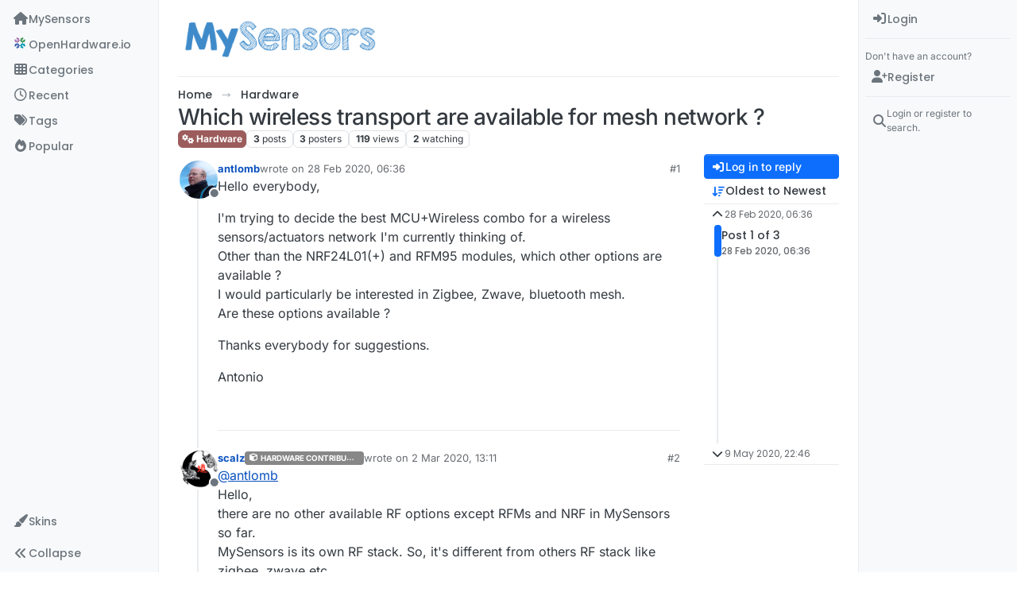

--- FILE ---
content_type: text/html; charset=utf-8
request_url: https://forum.mysensors.org/topic/10983/which-wireless-transport-are-available-for-mesh-network/1
body_size: 22343
content:
<!DOCTYPE html>
<html lang="en-GB" data-dir="ltr" style="direction: ltr;">
<head>
<title>Which wireless transport are available for mesh network ? | MySensors Forum</title>
<meta name="viewport" content="width&#x3D;device-width, initial-scale&#x3D;1.0" />
	<meta name="content-type" content="text/html; charset=UTF-8" />
	<meta name="apple-mobile-web-app-capable" content="yes" />
	<meta name="mobile-web-app-capable" content="yes" />
	<meta property="og:site_name" content="MySensors Forum" />
	<meta name="msapplication-badge" content="frequency=30; polling-uri=https://forum.mysensors.org/sitemap.xml" />
	<meta name="theme-color" content="#ffffff" />
	<meta name="keywords" content="Arduino, MySensors, NRF24L01, RFM69, ESP8266, Open Hardware, Wireless sensors, DIY, Do-it-yourself, Home automation, HA, Internet of things, IOT, Mesh network." />
	<meta name="msapplication-square150x150logo" content="/uploads/system/site-logo.png" />
	<meta name="title" content="Which wireless transport are available for mesh network ?" />
	<meta property="og:title" content="Which wireless transport are available for mesh network ?" />
	<meta property="og:type" content="article" />
	<meta property="article:published_time" content="2020-02-28T06:36:58.261Z" />
	<meta property="article:modified_time" content="2020-05-09T22:46:25.873Z" />
	<meta property="article:section" content="Hardware" />
	<meta name="description" content="Hello everybody, I&#x27;m trying to decide the best MCU+Wireless combo for a wireless sensors/actuators network I&#x27;m currently thinking of. Other than the NRF24L01..." />
	<meta property="og:description" content="Hello everybody, I&#x27;m trying to decide the best MCU+Wireless combo for a wireless sensors/actuators network I&#x27;m currently thinking of. Other than the NRF24L01..." />
	<meta property="og:image" content="https://www.gravatar.com/avatar/8e3e2dda5da8b11e063981b664d22bec?size=192&d=wavatar" />
	<meta property="og:image:url" content="https://www.gravatar.com/avatar/8e3e2dda5da8b11e063981b664d22bec?size=192&d=wavatar" />
	<meta property="og:image" content="https://forum.mysensors.org/uploads/system/site-logo.png" />
	<meta property="og:image:url" content="https://forum.mysensors.org/uploads/system/site-logo.png" />
	<meta property="og:image:width" content="undefined" />
	<meta property="og:image:height" content="undefined" />
	<meta property="og:url" content="https://forum.mysensors.org/topic/10983/which-wireless-transport-are-available-for-mesh-network/1" />
	
<link rel="stylesheet" type="text/css" href="/assets/client.css?v=48afb060593" />
<link rel="icon" type="image/x-icon" href="/assets/uploads/system/favicon.ico?v&#x3D;48afb060593" />
	<link rel="manifest" href="/manifest.webmanifest" crossorigin="use-credentials" />
	<link rel="search" type="application/opensearchdescription+xml" title="MySensors Forum" href="/osd.xml" />
	<link rel="apple-touch-icon" href="/assets/images/touch/512.png" />
	<link rel="icon" sizes="36x36" href="/assets/images/touch/36.png" />
	<link rel="icon" sizes="48x48" href="/assets/images/touch/48.png" />
	<link rel="icon" sizes="72x72" href="/assets/images/touch/72.png" />
	<link rel="icon" sizes="96x96" href="/assets/images/touch/96.png" />
	<link rel="icon" sizes="144x144" href="/assets/images/touch/144.png" />
	<link rel="icon" sizes="192x192" href="/assets/images/touch/192.png" />
	<link rel="icon" sizes="512x512" href="/assets/images/touch/512.png" />
	<link rel="prefetch" href="/assets/src/modules/composer.js?v&#x3D;48afb060593" />
	<link rel="prefetch" href="/assets/src/modules/composer/uploads.js?v&#x3D;48afb060593" />
	<link rel="prefetch" href="/assets/src/modules/composer/drafts.js?v&#x3D;48afb060593" />
	<link rel="prefetch" href="/assets/src/modules/composer/tags.js?v&#x3D;48afb060593" />
	<link rel="prefetch" href="/assets/src/modules/composer/categoryList.js?v&#x3D;48afb060593" />
	<link rel="prefetch" href="/assets/src/modules/composer/resize.js?v&#x3D;48afb060593" />
	<link rel="prefetch" href="/assets/src/modules/composer/autocomplete.js?v&#x3D;48afb060593" />
	<link rel="prefetch" href="/assets/templates/composer.tpl?v&#x3D;48afb060593" />
	<link rel="prefetch" href="/assets/language/en-GB/topic.json?v&#x3D;48afb060593" />
	<link rel="prefetch" href="/assets/language/en-GB/modules.json?v&#x3D;48afb060593" />
	<link rel="prefetch" href="/assets/language/en-GB/tags.json?v&#x3D;48afb060593" />
	<link rel="prefetch stylesheet" href="/assets/plugins/nodebb-plugin-markdown/styles/default.css" />
	<link rel="prefetch" href="/assets/language/en-GB/markdown.json?v&#x3D;48afb060593" />
	<link rel="stylesheet" href="https://forum.mysensors.org/assets/plugins/nodebb-plugin-emoji/emoji/styles.css?v&#x3D;48afb060593" />
	<link rel="canonical" href="https://forum.mysensors.org/topic/10983/which-wireless-transport-are-available-for-mesh-network" />
	<link rel="alternate" type="application/rss+xml" href="/topic/10983.rss" />
	<link rel="up" href="https://forum.mysensors.org/category/4/hardware" />
	<link rel="author" href="https://forum.mysensors.org/user/antlomb" />
	
<script>
var config = JSON.parse('{"relative_path":"","upload_url":"/assets/uploads","asset_base_url":"/assets","assetBaseUrl":"/assets","siteTitle":"MySensors Forum","browserTitle":"MySensors Forum","description":"MySensors open home automation software and hardware","keywords":"Arduino, MySensors, NRF24L01, RFM69, ESP8266, Open Hardware, Wireless sensors, DIY, Do-it-yourself, Home automation, HA, Internet of things, IOT, Mesh network.","brand:logo":"&#x2F;uploads&#x2F;system&#x2F;site-logo.png","titleLayout":"&#123;pageTitle&#125; | &#123;browserTitle&#125;","showSiteTitle":false,"maintenanceMode":false,"postQueue":1,"minimumTitleLength":3,"maximumTitleLength":255,"minimumPostLength":8,"maximumPostLength":32767,"minimumTagsPerTopic":0,"maximumTagsPerTopic":30,"minimumTagLength":3,"maximumTagLength":30,"undoTimeout":0,"useOutgoingLinksPage":false,"allowGuestHandles":false,"allowTopicsThumbnail":false,"usePagination":false,"disableChat":false,"disableChatMessageEditing":false,"maximumChatMessageLength":10000,"socketioTransports":["polling","websocket"],"socketioOrigins":"https://forum.mysensors.org:*","websocketAddress":"","maxReconnectionAttempts":5,"reconnectionDelay":200,"topicsPerPage":200,"postsPerPage":100,"maximumFileSize":6048,"theme:id":"nodebb-theme-harmony","theme:src":"","defaultLang":"en-GB","userLang":"en-GB","loggedIn":false,"uid":-1,"cache-buster":"v=48afb060593","topicPostSort":"oldest_to_newest","categoryTopicSort":"recently_replied","csrf_token":false,"searchEnabled":true,"searchDefaultInQuick":"titles","bootswatchSkin":"","composer:showHelpTab":true,"enablePostHistory":true,"timeagoCutoff":30,"timeagoCodes":["af","am","ar","az-short","az","be","bg","bs","ca","cs","cy","da","de-short","de","dv","el","en-short","en","es-short","es","et","eu","fa-short","fa","fi","fr-short","fr","gl","he","hr","hu","hy","id","is","it-short","it","ja","jv","ko","ky","lt","lv","mk","nl","no","pl","pt-br-short","pt-br","pt-short","pt","ro","rs","ru","rw","si","sk","sl","sq","sr","sv","th","tr-short","tr","uk","ur","uz","vi","zh-CN","zh-TW"],"cookies":{"enabled":false,"message":"[[global:cookies.message]]","dismiss":"[[global:cookies.accept]]","link":"[[global:cookies.learn-more]]","link_url":"https:&#x2F;&#x2F;www.cookiesandyou.com"},"thumbs":{"size":512},"emailPrompt":1,"useragent":{"isSafari":false},"fontawesome":{"pro":false,"styles":["solid","brands","regular"],"version":"6.7.2"},"activitypub":{"probe":0},"acpLang":"undefined","topicSearchEnabled":false,"disableCustomUserSkins":false,"defaultBootswatchSkin":"","theme":{"enableQuickReply":true,"enableBreadcrumbs":true,"centerHeaderElements":false,"mobileTopicTeasers":false,"stickyToolbar":true,"topicSidebarTools":true,"topMobilebar":false,"autohideBottombar":true,"openSidebars":true,"chatModals":true},"openDraftsOnPageLoad":false,"composer-default":{},"markdown":{"highlight":1,"hljsLanguages":["common"],"theme":"default.css","defaultHighlightLanguage":"","externalMark":false},"emojiCustomFirst":false,"spam-be-gone":{},"2factor":{"hasKey":false},"sso-google":{"style":"light"},"google-analytics":{"id":"UA-48655524-1","displayFeatures":"on"},"recentCards":{"title":"Recent Topics","opacity":"1.0","enableCarousel":1,"enableCarouselPagination":0,"minSlides":1,"maxSlides":4}}');
var app = {
user: JSON.parse('{"uid":-1,"username":"Guest","displayname":"Guest","userslug":"","fullname":"Guest","email":"","icon:text":"?","icon:bgColor":"#aaa","groupTitle":"","groupTitleArray":[],"status":"offline","reputation":0,"email:confirmed":false,"unreadData":{"":{},"new":{},"watched":{},"unreplied":{}},"isAdmin":false,"isGlobalMod":false,"isMod":false,"privileges":{"chat":false,"chat:privileged":false,"upload:post:image":false,"upload:post:file":false,"signature":false,"invite":false,"group:create":false,"search:content":false,"search:users":false,"search:tags":false,"view:users":true,"view:tags":true,"view:groups":true,"local:login":false,"ban":false,"mute":false,"view:users:info":false},"blocks":[],"timeagoCode":"en","offline":true,"lastRoomId":null,"isEmailConfirmSent":false}')
};
document.documentElement.style.setProperty('--panel-offset', `0px`);
</script>


<style>@charset "UTF-8";
/*
.posts> li:nth-child(2) {
    display:inline-block;
}
*/
.stats-votes {
  display: none;
}

.categories h2.title .description, .category h2.title .description, .subcategory h2.title .description {
  line-height: 1.2;
}

.categories > li .category-children .fa-stack {
  display: none;
}

.pagination-block {
  padding-left: 30px;
}

#main-nav {
  float: right;
}

#content {
  padding-left: 5%;
  padding-right: 5%;
  margin-top: 10px;
}

.markdown-highlight {
  display: block;
  width: 70%;
}

#header-menu {
  background-color: #fff;
  -webkit-box-shadow: 0 -2px 38px rgba(0, 0, 0, 0.5);
  box-shadow: 0 -2px 38px rgba(0, 0, 0, 0.5);
}

@media (min-width: 768px) {
  #header-menu {
    padding-top: 42px;
  }
  #content {
    margin-top: 10px;
  }
}
@media (max-width: 767px) {
  #header-menu .navbar-header a {
    display: block !important;
  }
}
#header-menu .navbar-header a {
  display: none;
}

@font-face {
  font-family: "Roboto Condensed";
  src: url("/vendor/fonts/RobotoCondensed-Regular-webfont.eot");
  src: url("/vendor/fonts/RobotoCondensed-Regular-webfont.eot?#iefix") format("embedded-opentype"), url("/vendor/fonts/RobotoCondensed-Regular-webfont.woff") format("woff"), url("/vendor/fonts/RobotoCondensed-Regular-webfont.ttf") format("truetype"), url("/vendor/fonts/RobotoCondensed-Regular-webfont.svg#roboto_condensedregular") format("svg");
  font-weight: normal;
  font-style: normal;
}
#mysensorsHeader .navbar-nav > li > a {
  font-size: 18px;
  padding-top: 16px;
  padding-left: 16px;
  padding-right: 0px;
  padding-bottom: 0px !important;
  font-family: Roboto Condensed, Helvetica, Arial, sans-serif;
}

#mysensorsHeader ul {
  float: right;
  padding-right: 19px;
}

.navbar-site-brand {
  background: url(https://www.mysensors.org/images/MySensorsLogo.png) no-repeat;
  background-size: 118px 41px;
  background-position: 6px 5px;
  height: 51px;
  padding-left: 126px;
}

.navbar-toggle {
  position: relative;
  float: right;
  margin-right: 15px;
  margin-top: 5px;
  margin-bottom: 2px;
  background-color: transparent;
  background-image: none;
  border: none;
}

.navbar-default .navbar-nav > li > a {
  color: #888;
}

.navbar-default li.active > a {
  color: #000 !important;
  background-color: #fff !important;
}

.container {
  width: 100% !important;
}

/*    old    */
.navbar-default {
  border: 0px !important;
}

.fa-navicon:before {
  content: "    " !important;
  width: 14px;
  height: 14px;
  background-size: 14px 14px;
  background-repeat: no-repeat;
  background-image: url(https://www.openhardware.io/images/logo.png);
}

.fa-navicon2:before {
  content: "    " !important;
  width: 14px;
  height: 14px;
  background-size: 14px 14px;
  background-repeat: no-repeat;
  background-image: url(https://www.openhardware.io/images/logo.png);
}

.copyright {
  padding-top: 20px;
  padding-bottom: 20px;
  font-size: 14px;
  margin-right: auto;
  margin-left: auto;
  padding-left: 15px;
  padding-right: 15px;
  width: 100%;
  text-align: center;
}

.header .forum-logo {
  float: left;
  width: 150px;
  margin-top: 11px;
  margin-left: 4px;
}

.popular-tags > .inline-block {
  width: 100%;
  margin-top: -8px;
}
.popular-tags > .inline-block:first-child {
  margin-top: 0;
}
.popular-tags > .inline-block:last-child {
  margin-bottom: -5px;
}

.popular-tags .tag-topic-count {
  float: left;
  width: 20%;
  margin-top: 0px;
  background-color: #cbebf7;
  color: #777;
  padding: 4px 4px 5px 4px;
  border: 0;
  text-align: center;
}

.popular-tags .tag-item {
  float: left;
  width: 80%;
  background-color: #4fc3f7;
  color: white;
  font-weight: 500;
  padding-left: 10px;
  position: relative;
  padding: 5px 5px 4px 10px;
}

.popular-tags-bar {
  background-color: rgba(0, 0, 0, 0.07);
  width: 0px;
  height: 32px;
  position: absolute;
  top: 0px;
  left: 0px;
  -webkit-transition: width 750ms ease-out;
  -moz-transition: width 750ms ease-out;
  -ms-transition: width 750ms ease-out;
  -o-transition: width 750ms ease-out;
  transition: width 750ms ease-out;
}

/* Added by mfalkvidd to make moderation on phone easier (my fingers are too fat) */
div.post-queue button.btn {
  font-size: 60px;
  margin: 24px;
}

/* Added by mfalkvidd to make moderation on phone easier (some posts are displayed on a single line) */
div.post-queue td.post-content p {
  overflow-wrap: break-word;
}</style>

</head>
<body class="page-topic page-topic-10983 page-topic-which-wireless-transport-are-available-for-mesh-network template-topic page-topic-category-4 page-topic-category-hardware parent-category-4 page-status-200 theme-harmony user-guest skin-noskin">
<a class="visually-hidden-focusable position-absolute top-0 start-0 p-3 m-3 bg-body" style="z-index: 1021;" href="#content">Skip to content</a>

<div class="layout-container d-flex justify-content-between pb-4 pb-md-0">
<nav component="sidebar/left" class="open text-dark bg-light sidebar sidebar-left start-0 border-end vh-100 d-none d-lg-flex flex-column justify-content-between sticky-top">
<ul id="main-nav" class="list-unstyled d-flex flex-column w-100 gap-2 mt-2 overflow-y-auto">


<li class="nav-item mx-2 navicon2" title="MySensors main site">
<a class="nav-link navigation-link d-flex gap-2 justify-content-between align-items-center "  href="https:&#x2F;&#x2F;www.mysensors.org"  aria-label="MySensors">
<span class="d-flex gap-2 align-items-center text-nowrap truncate-open">
<span class="position-relative">

<i class="fa fa-fw fa-house fa-solid" data-content=""></i>
<span component="navigation/count" class="visible-closed position-absolute top-0 start-100 translate-middle badge rounded-1 bg-primary hidden"></span>

</span>
<span class="nav-text small visible-open fw-semibold text-truncate">MySensors</span>
</span>
<span component="navigation/count" class="visible-open badge rounded-1 bg-primary hidden"></span>
</a>

</li>



<li class="nav-item mx-2 " title="OpenHardware.io">
<a class="nav-link navigation-link d-flex gap-2 justify-content-between align-items-center "  href="https:&#x2F;&#x2F;www.openhardware.io"  target="_blank" aria-label="OpenHardware.io">
<span class="d-flex gap-2 align-items-center text-nowrap truncate-open">
<span class="position-relative">

<i class="fa fa-fw fa-navicon" data-content=""></i>
<span component="navigation/count" class="visible-closed position-absolute top-0 start-100 translate-middle badge rounded-1 bg-primary hidden"></span>

</span>
<span class="nav-text small visible-open fw-semibold text-truncate">OpenHardware.io</span>
</span>
<span component="navigation/count" class="visible-open badge rounded-1 bg-primary hidden"></span>
</a>

</li>



<li class="nav-item mx-2 " title="Categories">
<a class="nav-link navigation-link d-flex gap-2 justify-content-between align-items-center "  href="&#x2F;categories" id="categories" aria-label="Categories">
<span class="d-flex gap-2 align-items-center text-nowrap truncate-open">
<span class="position-relative">

<i class="fa fa-fw fa-th" data-content=""></i>
<span component="navigation/count" class="visible-closed position-absolute top-0 start-100 translate-middle badge rounded-1 bg-primary hidden"></span>

</span>
<span class="nav-text small visible-open fw-semibold text-truncate">Categories</span>
</span>
<span component="navigation/count" class="visible-open badge rounded-1 bg-primary hidden"></span>
</a>

</li>



<li class="nav-item mx-2 " title="Recent">
<a class="nav-link navigation-link d-flex gap-2 justify-content-between align-items-center "  href="&#x2F;recent"  aria-label="Recent">
<span class="d-flex gap-2 align-items-center text-nowrap truncate-open">
<span class="position-relative">

<i class="fa fa-fw fa-clock-o" data-content=""></i>
<span component="navigation/count" class="visible-closed position-absolute top-0 start-100 translate-middle badge rounded-1 bg-primary hidden"></span>

</span>
<span class="nav-text small visible-open fw-semibold text-truncate">Recent</span>
</span>
<span component="navigation/count" class="visible-open badge rounded-1 bg-primary hidden"></span>
</a>

</li>



<li class="nav-item mx-2 " title="Tags">
<a class="nav-link navigation-link d-flex gap-2 justify-content-between align-items-center "  href="&#x2F;tags"  aria-label="Tags">
<span class="d-flex gap-2 align-items-center text-nowrap truncate-open">
<span class="position-relative">

<i class="fa fa-fw fa-tags" data-content=""></i>
<span component="navigation/count" class="visible-closed position-absolute top-0 start-100 translate-middle badge rounded-1 bg-primary hidden"></span>

</span>
<span class="nav-text small visible-open fw-semibold text-truncate">Tags</span>
</span>
<span component="navigation/count" class="visible-open badge rounded-1 bg-primary hidden"></span>
</a>

</li>



<li class="nav-item mx-2 " title="Popular">
<a class="nav-link navigation-link d-flex gap-2 justify-content-between align-items-center "  href="&#x2F;popular"  aria-label="Popular">
<span class="d-flex gap-2 align-items-center text-nowrap truncate-open">
<span class="position-relative">

<i class="fa fa-fw fa-fire" data-content=""></i>
<span component="navigation/count" class="visible-closed position-absolute top-0 start-100 translate-middle badge rounded-1 bg-primary hidden"></span>

</span>
<span class="nav-text small visible-open fw-semibold text-truncate">Popular</span>
</span>
<span component="navigation/count" class="visible-open badge rounded-1 bg-primary hidden"></span>
</a>

</li>


</ul>
<div class="sidebar-toggle-container align-self-start">

<div class="dropend m-2" component="skinSwitcher" title="Skins">
<a data-bs-toggle="dropdown" href="#" role="button" class="nav-link position-relative" aria-haspopup="true" aria-expanded="false" aria-label="Skins">
<span class="justify-content-between w-100">
<span class="d-flex gap-2 align-items-center text-nowrap truncate-open">
<span>
<i component="skinSwitcher/icon" class="fa fa-fw fa-paintbrush"></i>
</span>
<span class="nav-text small visible-open fw-semibold">Skins</span>
</span>
</span>
</a>
<ul class="dropdown-menu p-1 text-sm overflow-auto p-1" role="menu">
<div class="d-flex">
<div>
<li class="dropdown-header">Light</li>
<div class="d-grid" style="grid-template-columns: 1fr 1fr;">

<li>
<a href="#" class="dropdown-item rounded-1" data-value="brite" role="menuitem">Brite <i class="fa fa-fw fa-check  invisible "></i></a>
</li>

<li>
<a href="#" class="dropdown-item rounded-1" data-value="cerulean" role="menuitem">Cerulean <i class="fa fa-fw fa-check  invisible "></i></a>
</li>

<li>
<a href="#" class="dropdown-item rounded-1" data-value="cosmo" role="menuitem">Cosmo <i class="fa fa-fw fa-check  invisible "></i></a>
</li>

<li>
<a href="#" class="dropdown-item rounded-1" data-value="flatly" role="menuitem">Flatly <i class="fa fa-fw fa-check  invisible "></i></a>
</li>

<li>
<a href="#" class="dropdown-item rounded-1" data-value="journal" role="menuitem">Journal <i class="fa fa-fw fa-check  invisible "></i></a>
</li>

<li>
<a href="#" class="dropdown-item rounded-1" data-value="litera" role="menuitem">Litera <i class="fa fa-fw fa-check  invisible "></i></a>
</li>

<li>
<a href="#" class="dropdown-item rounded-1" data-value="lumen" role="menuitem">Lumen <i class="fa fa-fw fa-check  invisible "></i></a>
</li>

<li>
<a href="#" class="dropdown-item rounded-1" data-value="lux" role="menuitem">Lux <i class="fa fa-fw fa-check  invisible "></i></a>
</li>

<li>
<a href="#" class="dropdown-item rounded-1" data-value="materia" role="menuitem">Materia <i class="fa fa-fw fa-check  invisible "></i></a>
</li>

<li>
<a href="#" class="dropdown-item rounded-1" data-value="minty" role="menuitem">Minty <i class="fa fa-fw fa-check  invisible "></i></a>
</li>

<li>
<a href="#" class="dropdown-item rounded-1" data-value="morph" role="menuitem">Morph <i class="fa fa-fw fa-check  invisible "></i></a>
</li>

<li>
<a href="#" class="dropdown-item rounded-1" data-value="pulse" role="menuitem">Pulse <i class="fa fa-fw fa-check  invisible "></i></a>
</li>

<li>
<a href="#" class="dropdown-item rounded-1" data-value="sandstone" role="menuitem">Sandstone <i class="fa fa-fw fa-check  invisible "></i></a>
</li>

<li>
<a href="#" class="dropdown-item rounded-1" data-value="simplex" role="menuitem">Simplex <i class="fa fa-fw fa-check  invisible "></i></a>
</li>

<li>
<a href="#" class="dropdown-item rounded-1" data-value="sketchy" role="menuitem">Sketchy <i class="fa fa-fw fa-check  invisible "></i></a>
</li>

<li>
<a href="#" class="dropdown-item rounded-1" data-value="spacelab" role="menuitem">Spacelab <i class="fa fa-fw fa-check  invisible "></i></a>
</li>

<li>
<a href="#" class="dropdown-item rounded-1" data-value="united" role="menuitem">United <i class="fa fa-fw fa-check  invisible "></i></a>
</li>

<li>
<a href="#" class="dropdown-item rounded-1" data-value="yeti" role="menuitem">Yeti <i class="fa fa-fw fa-check  invisible "></i></a>
</li>

<li>
<a href="#" class="dropdown-item rounded-1" data-value="zephyr" role="menuitem">Zephyr <i class="fa fa-fw fa-check  invisible "></i></a>
</li>

</div>
</div>
<div>
<li class="dropdown-header">Dark</li>

<li>
<a href="#" class="dropdown-item rounded-1" data-value="cyborg" role="menuitem">Cyborg <i class="fa fa-fw fa-check  invisible "></i></a>
</li>

<li>
<a href="#" class="dropdown-item rounded-1" data-value="darkly" role="menuitem">Darkly <i class="fa fa-fw fa-check  invisible "></i></a>
</li>

<li>
<a href="#" class="dropdown-item rounded-1" data-value="quartz" role="menuitem">Quartz <i class="fa fa-fw fa-check  invisible "></i></a>
</li>

<li>
<a href="#" class="dropdown-item rounded-1" data-value="slate" role="menuitem">Slate <i class="fa fa-fw fa-check  invisible "></i></a>
</li>

<li>
<a href="#" class="dropdown-item rounded-1" data-value="solar" role="menuitem">Solar <i class="fa fa-fw fa-check  invisible "></i></a>
</li>

<li>
<a href="#" class="dropdown-item rounded-1" data-value="superhero" role="menuitem">Superhero <i class="fa fa-fw fa-check  invisible "></i></a>
</li>

<li>
<a href="#" class="dropdown-item rounded-1" data-value="vapor" role="menuitem">Vapor <i class="fa fa-fw fa-check  invisible "></i></a>
</li>

</div>
</div>
<hr class="my-1"/>
<div class="d-grid" style="grid-template-columns: 1fr 1fr;">

<li>
<a href="#" class="dropdown-item rounded-1" data-value="" role="menuitem">Default (No Skin) <i class="fa fa-fw fa-check "></i></a>
</li>

<li>
<a href="#" class="dropdown-item rounded-1" data-value="noskin" role="menuitem">No Skin <i class="fa fa-fw fa-check  invisible "></i></a>
</li>


</div>
</ul>
</div>

<div class="sidebar-toggle m-2 d-none d-lg-block">
<a href="#" role="button" component="sidebar/toggle" class="nav-link d-flex gap-2 align-items-center p-2 pointer w-100 text-nowrap" title="Expand" aria-label="Sidebar Toggle">
<i class="fa fa-fw fa-angles-right"></i>
<i class="fa fa-fw fa-angles-left"></i>
<span class="nav-text visible-open fw-semibold small lh-1">Collapse</span>
</a>
</div>
</div>
</nav>
<main id="panel" class="d-flex flex-column gap-3 flex-grow-1 mt-3" style="min-width: 0;">

<div class="container-lg px-md-4 brand-container">
<div class="col-12 d-flex border-bottom pb-3 ">

<div component="brand/wrapper" class="d-flex align-items-center gap-3 p-2 rounded-1 align-content-stretch ">

<a component="brand/anchor" href="https://www.mysensors.org" title="Brand Logo">
<img component="brand/logo" alt="Brand Logo" class="" src="/uploads/system/site-logo.png?v=48afb060593" />
</a>


</div>


</div>
</div>

<div class="container-lg px-md-4 d-flex flex-column gap-3 h-100 mb-5 mb-lg-0" id="content">
<noscript>
<div class="alert alert-danger">
<p>
Your browser does not seem to support JavaScript. As a result, your viewing experience will be diminished, and you have been placed in <strong>read-only mode</strong>.
</p>
<p>
Please download a browser that supports JavaScript, or enable it if it's disabled (i.e. NoScript).
</p>
</div>
</noscript>
<script type="application/ld+json">{
"@context": "https://schema.org",
"@type": "BreadcrumbList",
"itemListElement": [{
"@type": "ListItem",
"position": 1,
"name": "MySensors Forum",
"item": "https://forum.mysensors.org"
}
,{
"@type": "ListItem",
"position": 2,
"name": "Hardware"
,"item": "https://forum.mysensors.org/category/4/hardware"
},{
"@type": "ListItem",
"position": 3,
"name": "Which wireless transport are available for mesh network ?"

}
]}</script>


<ol class="breadcrumb mb-0 " itemscope="itemscope" itemprop="breadcrumb" itemtype="http://schema.org/BreadcrumbList">

<li itemscope="itemscope" itemprop="itemListElement" itemtype="http://schema.org/ListItem" class="breadcrumb-item ">
<meta itemprop="position" content="1" />
<a href="https://forum.mysensors.org" itemprop="item">
<span class="fw-semibold" itemprop="name">Home</span>
</a>
</li>

<li itemscope="itemscope" itemprop="itemListElement" itemtype="http://schema.org/ListItem" class="breadcrumb-item ">
<meta itemprop="position" content="2" />
<a href="https://forum.mysensors.org/category/4/hardware" itemprop="item">
<span class="fw-semibold" itemprop="name">Hardware</span>
</a>
</li>

<li component="breadcrumb/current" itemscope="itemscope" itemprop="itemListElement" itemtype="http://schema.org/ListItem" class="breadcrumb-item active">
<meta itemprop="position" content="3" />

<span class="fw-semibold" itemprop="name">Which wireless transport are available for mesh network ?</span>

</li>

</ol>



<div class="flex-fill" itemid="/topic/10983/which-wireless-transport-are-available-for-mesh-network/1" itemscope itemtype="https://schema.org/DiscussionForumPosting">
<meta itemprop="headline" content="Which wireless transport are available for mesh network ?">
<meta itemprop="text" content="Which wireless transport are available for mesh network ?">
<meta itemprop="url" content="/topic/10983/which-wireless-transport-are-available-for-mesh-network/1">
<meta itemprop="datePublished" content="2020-02-28T06:36:58.261Z">
<meta itemprop="dateModified" content="2020-05-09T22:46:25.873Z">
<div itemprop="author" itemscope itemtype="https://schema.org/Person">
<meta itemprop="name" content="antlomb">
<meta itemprop="url" content="/user/antlomb">
</div>
<div class="d-flex flex-column gap-3">
<div class="d-flex gap-2 flex-wrap">
<div class="d-flex flex-column gap-3 flex-1">
<h1 component="post/header" class="tracking-tight fw-semibold fs-3 mb-0 text-break ">
<span class="topic-title" component="topic/title">Which wireless transport are available for mesh network ?</span>
</h1>
<div class="topic-info d-flex gap-2 align-items-center flex-wrap ">
<span component="topic/labels" class="d-flex gap-2 hidden">
<span component="topic/scheduled" class="badge badge border border-gray-300 text-body hidden">
<i class="fa fa-clock-o"></i> Scheduled
</span>
<span component="topic/pinned" class="badge badge border border-gray-300 text-body hidden">
<i class="fa fa-thumb-tack"></i> Pinned
</span>
<span component="topic/locked" class="badge badge border border-gray-300 text-body hidden">
<i class="fa fa-lock"></i> Locked
</span>
<a component="topic/moved" href="/category/" class="badge badge border border-gray-300 text-body text-decoration-none hidden">
<i class="fa fa-arrow-circle-right"></i> Moved
</a>

</span>
<a href="/category/4/hardware" class="badge px-1 text-truncate text-decoration-none border" style="color: #ffffff;background-color: #9c5c5c;border-color: #9c5c5c!important; max-width: 70vw;">
			<i class="fa fa-fw fa-cogs"></i>
			Hardware
		</a>
<div data-tid="10983" component="topic/tags" class="lh-1 tags tag-list d-flex flex-wrap hidden-xs hidden-empty gap-2"></div>
<div class="d-flex gap-2"><span class="badge text-body border border-gray-300 stats text-xs">
<i class="fa-regular fa-fw fa-message visible-xs-inline" title="Posts"></i>
<span component="topic/post-count" title="3" class="fw-bold">3</span>
<span class="hidden-xs text-lowercase fw-normal">Posts</span>
</span>
<span class="badge text-body border border-gray-300 stats text-xs">
<i class="fa fa-fw fa-user visible-xs-inline" title="Posters"></i>
<span title="3" class="fw-bold">3</span>
<span class="hidden-xs text-lowercase fw-normal">Posters</span>
</span>
<span class="badge text-body border border-gray-300 stats text-xs">
<i class="fa fa-fw fa-eye visible-xs-inline" title="Views"></i>
<span class="fw-bold" title="119">119</span>
<span class="hidden-xs text-lowercase fw-normal">Views</span>
</span>

<span class="badge text-body border border-gray-300 stats text-xs">
<i class="fa fa-fw fa-bell-o visible-xs-inline" title="Watching"></i>
<span class="fw-bold" title="119">2</span>
<span class="hidden-xs text-lowercase fw-normal">Watching</span>
</span>
</div>
</div>
</div>
<div class="d-flex flex-wrap gap-2 align-items-start mt-2 hidden-empty" component="topic/thumb/list"></div>
</div>
<div class="row mb-4 mb-lg-0">
<div class="topic col-lg-12">
<div class="sticky-tools d-block d-lg-none" style="top: 0;">
<nav class="d-flex flex-nowrap my-2 p-0 border-0 rounded topic-main-buttons">
<div class="d-flex flex-row p-2 text-bg-light border rounded w-100 align-items-center">
<div class="d-flex me-auto mb-0 gap-2 align-items-center flex-wrap">


<div class="btn-group bottom-sheet" component="thread/sort">
<button class="btn btn-ghost btn-sm ff-secondary d-flex gap-2 align-items-center dropdown-toggle text-truncate" data-bs-toggle="dropdown" aria-haspopup="true" aria-expanded="false" aria-label="Post sort option, Oldest to Newest">
<i class="fa fa-fw fa-arrow-down-wide-short text-primary"></i>
<span class="d-none d-md-inline fw-semibold text-truncate text-nowrap">Oldest to Newest</span>
</button>
<ul class="dropdown-menu p-1 text-sm" role="menu">
<li>
<a class="dropdown-item rounded-1 d-flex align-items-center gap-2" href="#" class="oldest_to_newest" data-sort="oldest_to_newest" role="menuitem">
<span class="flex-grow-1">Oldest to Newest</span>
<i class="flex-shrink-0 fa fa-fw text-secondary"></i>
</a>
</li>
<li>
<a class="dropdown-item rounded-1 d-flex align-items-center gap-2" href="#" class="newest_to_oldest" data-sort="newest_to_oldest" role="menuitem">
<span class="flex-grow-1">Newest to Oldest</span>
<i class="flex-shrink-0 fa fa-fw text-secondary"></i>
</a>
</li>
<li>
<a class="dropdown-item rounded-1 d-flex align-items-center gap-2" href="#" class="most_votes" data-sort="most_votes" role="menuitem">
<span class="flex-grow-1">Most Votes</span>
<i class="flex-shrink-0 fa fa-fw text-secondary"></i>
</a>
</li>
</ul>
</div>


<a class="btn btn-ghost btn-sm d-none d-lg-flex align-items-center align-self-stretch" target="_blank" href="/topic/10983.rss" title="RSS Feed"><i class="fa fa-rss text-primary"></i></a>

</div>
<div component="topic/reply/container" class="btn-group hidden">
<a href="/compose?tid=10983" class="d-flex  gap-2 align-items-center btn btn-sm btn-primary fw-semibold" component="topic/reply" data-ajaxify="false" role="button"><i class="fa fa-fw fa-reply "></i><span class="d-none d-md-block text-truncate text-nowrap">Reply</span></a>
<button type="button" class="btn btn-sm btn-primary dropdown-toggle flex-0" data-bs-toggle="dropdown" aria-haspopup="true" aria-expanded="false" aria-label="Reply options">
<span class="caret"></span>
</button>
<ul class="dropdown-menu dropdown-menu-end p-1 text-sm" role="menu">
<li><a class="dropdown-item rounded-1" href="#" component="topic/reply-as-topic" role="menuitem">Reply as topic</a></li>
</ul>
</div>


<a component="topic/reply/guest" href="/login" class="d-flex gap-2 align-items-center fw-semibold btn btn-sm btn-primary"><i class="fa fa-fw fa-sign-in "></i><span>Log in to reply</span></a>


</div>
</nav>
</div>



<div component="topic/deleted/message" class="alert alert-warning d-flex justify-content-between flex-wrap hidden">
<span>This topic has been deleted. Only users with topic management privileges can see it.</span>
<span>

</span>
</div>

<div class="d-flex gap-0 gap-lg-5">
<div class="posts-container" style="min-width: 0;">
<ul component="topic" class="posts timeline list-unstyled p-0 py-3" style="min-width: 0;" data-tid="10983" data-cid="4">

<li component="post" class="   topic-owner-post" data-index="0" data-pid="104091" data-uid="3717" data-timestamp="1582871818261" data-username="antlomb" data-userslug="antlomb" itemprop="comment" itemtype="http://schema.org/Comment" itemscope>
<a component="post/anchor" data-index="0" id="1"></a>
<meta itemprop="datePublished" content="2020-02-28T06:36:58.261Z">



<div class="d-flex align-items-start gap-3 post-container-parent">
<div class="bg-body d-none d-sm-block rounded-circle" style="outline: 2px solid var(--bs-body-bg);">
<a class="d-inline-block position-relative text-decoration-none" href="/user/antlomb" aria-label="Profile page for user antlomb">
<img title="antlomb" data-uid="3717" class="avatar  avatar-rounded" alt="antlomb" loading="lazy" component="user/picture" src="https://www.gravatar.com/avatar/8e3e2dda5da8b11e063981b664d22bec?size=192&d=wavatar" style="--avatar-size: 48px;" onError="this.remove()" itemprop="image" /><span title="antlomb" data-uid="3717" class="avatar  avatar-rounded" component="user/picture" style="--avatar-size: 48px; background-color: #1b5e20">A</span>

<span component="user/status" class="position-absolute top-100 start-100 border border-white border-2 rounded-circle status offline"><span class="visually-hidden">Offline</span></span>

</a>
</div>
<div class="post-container d-flex gap-2 flex-grow-1 flex-column w-100" style="min-width:0;">
<div class="d-flex align-items-start justify-content-between gap-1 flex-nowrap w-100 post-header" itemprop="author" itemscope itemtype="https://schema.org/Person">
<div class="d-flex gap-1 flex-wrap align-items-center text-truncate">
<meta itemprop="name" content="antlomb">
<meta itemprop="url" content="/user/antlomb">
<div class="d-flex flex-nowrap gap-1 align-items-center text-truncate">
<div class="bg-body d-sm-none">
<a class="d-inline-block position-relative text-decoration-none" href="/user/antlomb">
<img title="antlomb" data-uid="3717" class="avatar  avatar-rounded" alt="antlomb" loading="lazy" component="user/picture" src="https://www.gravatar.com/avatar/8e3e2dda5da8b11e063981b664d22bec?size=192&d=wavatar" style="--avatar-size: 20px;" onError="this.remove()" itemprop="image" /><span title="antlomb" data-uid="3717" class="avatar  avatar-rounded" component="user/picture" style="--avatar-size: 20px; background-color: #1b5e20">A</span>

<span component="user/status" class="position-absolute top-100 start-100 border border-white border-2 rounded-circle status offline"><span class="visually-hidden">Offline</span></span>

</a>
</div>
<a class="fw-bold text-nowrap text-truncate" href="/user/antlomb" data-username="antlomb" data-uid="3717">antlomb</a>
</div>


<div class="d-flex gap-1 align-items-center">
<span class="text-muted">wrote on <a href="/post/104091" class="timeago text-muted" title="2020-02-28T06:36:58.261Z"></a></span>
<i component="post/edit-indicator" class="fa fa-edit text-muted edit-icon hidden" title="Edited Invalid Date"></i>
<span data-editor="" component="post/editor" class="visually-hidden">last edited by  <span class="timeago" title="Invalid Date"></span></span>
</div>

</div>
<div class="d-flex align-items-center gap-1 justify-content-end">
<span class="bookmarked opacity-0 text-primary"><i class="fa fa-bookmark-o"></i></span>
<a href="/post/104091" class="post-index text-muted d-none d-md-inline">#1</a>
</div>
</div>
<div class="content text-break" component="post/content" itemprop="text">
<p dir="auto">Hello everybody,</p>
<p dir="auto">I'm trying to decide the best MCU+Wireless combo for a wireless sensors/actuators network I'm currently thinking of.<br />
Other than the NRF24L01(+) and RFM95 modules, which other options are available ?<br />
I would particularly be interested in Zigbee, Zwave, bluetooth mesh.<br />
Are these options available ?</p>
<p dir="auto">Thanks everybody for suggestions.</p>
<p dir="auto">Antonio</p>

</div>
<div component="post/footer" class="post-footer border-bottom pb-2">

<div class="d-flex flex-wrap-reverse gap-2 justify-content-end">

<a component="post/reply-count" data-target-component="post/replies/container" href="#" class="d-flex gap-2 align-items-center btn btn-ghost ff-secondary border rounded-1 p-1 text-muted text-decoration-none text-xs hidden">
<span component="post/reply-count/avatars" class="d-flex gap-1 ">


</span>
<span class="ms-2 replies-count fw-semibold text-nowrap" component="post/reply-count/text" data-replies="0">1 Reply</span>
<span class="ms-2 replies-last hidden-xs fw-semibold">Last reply <span class="timeago" title=""></span></span>
<i class="fa fa-fw fa-chevron-down" component="post/replies/open"></i>
</a>

<div component="post/actions" class="d-flex flex-grow-1 align-items-center justify-content-end gap-1 post-tools">
<!-- This partial intentionally left blank; overwritten by nodebb-plugin-reactions -->
<a component="post/reply" href="#" class="btn btn-ghost btn-sm hidden" title="Reply"><i class="fa fa-fw fa-reply text-primary"></i></a>
<a component="post/quote" href="#" class="btn btn-ghost btn-sm hidden" title="Quote"><i class="fa fa-fw fa-quote-right text-primary"></i></a>


<div class="d-flex votes align-items-center">
<a component="post/upvote" href="#" class="btn btn-ghost btn-sm" title="Upvote post">
<i class="fa fa-fw fa-chevron-up text-primary"></i>
</a>
<meta itemprop="upvoteCount" content="0">
<meta itemprop="downvoteCount" content="0">
<a href="#" class="px-2 mx-1 btn btn-ghost btn-sm" component="post/vote-count" data-votes="0" title="Voters">0</a>

</div>

<span component="post/tools" class="dropdown bottom-sheet ">
<a class="btn btn-ghost btn-sm ff-secondary dropdown-toggle" href="#" data-bs-toggle="dropdown" aria-haspopup="true" aria-expanded="false" aria-label="Post tools"><i class="fa fa-fw fa-ellipsis-v text-primary"></i></a>
<ul class="dropdown-menu dropdown-menu-end p-1 text-sm" role="menu"></ul>
</span>
</div>
</div>
<div component="post/replies/container" class="my-2 col-11 border rounded-1 p-3 hidden-empty"></div>
</div>
</div>
</div>

</li>




<li component="post" class="pt-4   " data-index="1" data-pid="104149" data-uid="867" data-timestamp="1583154680873" data-username="scalz" data-userslug="scalz" itemprop="comment" itemtype="http://schema.org/Comment" itemscope>
<a component="post/anchor" data-index="1" id="2"></a>
<meta itemprop="datePublished" content="2020-03-02T13:11:20.873Z">



<div class="d-flex align-items-start gap-3 post-container-parent">
<div class="bg-body d-none d-sm-block rounded-circle" style="outline: 2px solid var(--bs-body-bg);">
<a class="d-inline-block position-relative text-decoration-none" href="/user/scalz" aria-label="Profile page for user scalz">
<img title="scalz" data-uid="867" class="avatar  avatar-rounded" alt="scalz" loading="lazy" component="user/picture" src="/uploads/profile/uid-867/867-profileimg.png" style="--avatar-size: 48px;" onError="this.remove()" itemprop="image" /><span title="scalz" data-uid="867" class="avatar  avatar-rounded" component="user/picture" style="--avatar-size: 48px; background-color: #827717">S</span>

<span component="user/status" class="position-absolute top-100 start-100 border border-white border-2 rounded-circle status offline"><span class="visually-hidden">Offline</span></span>

</a>
</div>
<div class="post-container d-flex gap-2 flex-grow-1 flex-column w-100" style="min-width:0;">
<div class="d-flex align-items-start justify-content-between gap-1 flex-nowrap w-100 post-header" itemprop="author" itemscope itemtype="https://schema.org/Person">
<div class="d-flex gap-1 flex-wrap align-items-center text-truncate">
<meta itemprop="name" content="scalz">
<meta itemprop="url" content="/user/scalz">
<div class="d-flex flex-nowrap gap-1 align-items-center text-truncate">
<div class="bg-body d-sm-none">
<a class="d-inline-block position-relative text-decoration-none" href="/user/scalz">
<img title="scalz" data-uid="867" class="avatar  avatar-rounded" alt="scalz" loading="lazy" component="user/picture" src="/uploads/profile/uid-867/867-profileimg.png" style="--avatar-size: 20px;" onError="this.remove()" itemprop="image" /><span title="scalz" data-uid="867" class="avatar  avatar-rounded" component="user/picture" style="--avatar-size: 20px; background-color: #827717">S</span>

<span component="user/status" class="position-absolute top-100 start-100 border border-white border-2 rounded-circle status offline"><span class="visually-hidden">Offline</span></span>

</a>
</div>
<a class="fw-bold text-nowrap text-truncate" href="/user/scalz" data-username="scalz" data-uid="867">scalz</a>
</div>


<a href="/groups/hardware-contributor" class="badge rounded-1 text-uppercase text-truncate text-decoration-none" style="max-width: 150px;color:#ffffff;background-color: #878787;"><i class="fa fa-cube me-1"></i><span class="badge-text align-text-bottom">Hardware Contributor</span></a>



<div class="d-flex gap-1 align-items-center">
<span class="text-muted">wrote on <a href="/post/104149" class="timeago text-muted" title="2020-03-02T13:11:20.873Z"></a></span>
<i component="post/edit-indicator" class="fa fa-edit text-muted edit-icon hidden" title="Edited Invalid Date"></i>
<span data-editor="" component="post/editor" class="visually-hidden">last edited by  <span class="timeago" title="Invalid Date"></span></span>
</div>

</div>
<div class="d-flex align-items-center gap-1 justify-content-end">
<span class="bookmarked opacity-0 text-primary"><i class="fa fa-bookmark-o"></i></span>
<a href="/post/104149" class="post-index text-muted d-none d-md-inline">#2</a>
</div>
</div>
<div class="content text-break" component="post/content" itemprop="text">
<p dir="auto"><a class="plugin-mentions-user plugin-mentions-a" href="/user/antlomb">@<bdi>antlomb</bdi></a><br />
Hello,<br />
there are no other available RF options except RFMs and NRF in MySensors so far.<br />
MySensors is its own RF stack. So, it's different from others RF stack like zigbee, zwave etc.</p>

</div>
<div component="post/footer" class="post-footer border-bottom pb-2">

<div class="d-flex flex-wrap-reverse gap-2 justify-content-end">

<a component="post/reply-count" data-target-component="post/replies/container" href="#" class="d-flex gap-2 align-items-center btn btn-ghost ff-secondary border rounded-1 p-1 text-muted text-decoration-none text-xs hidden">
<span component="post/reply-count/avatars" class="d-flex gap-1 ">


</span>
<span class="ms-2 replies-count fw-semibold text-nowrap" component="post/reply-count/text" data-replies="0">1 Reply</span>
<span class="ms-2 replies-last hidden-xs fw-semibold">Last reply <span class="timeago" title=""></span></span>
<i class="fa fa-fw fa-chevron-down" component="post/replies/open"></i>
</a>

<div component="post/actions" class="d-flex flex-grow-1 align-items-center justify-content-end gap-1 post-tools">
<!-- This partial intentionally left blank; overwritten by nodebb-plugin-reactions -->
<a component="post/reply" href="#" class="btn btn-ghost btn-sm hidden" title="Reply"><i class="fa fa-fw fa-reply text-primary"></i></a>
<a component="post/quote" href="#" class="btn btn-ghost btn-sm hidden" title="Quote"><i class="fa fa-fw fa-quote-right text-primary"></i></a>


<div class="d-flex votes align-items-center">
<a component="post/upvote" href="#" class="btn btn-ghost btn-sm" title="Upvote post">
<i class="fa fa-fw fa-chevron-up text-primary"></i>
</a>
<meta itemprop="upvoteCount" content="2">
<meta itemprop="downvoteCount" content="0">
<a href="#" class="px-2 mx-1 btn btn-ghost btn-sm" component="post/vote-count" data-votes="2" title="Voters">2</a>

</div>

<span component="post/tools" class="dropdown bottom-sheet ">
<a class="btn btn-ghost btn-sm ff-secondary dropdown-toggle" href="#" data-bs-toggle="dropdown" aria-haspopup="true" aria-expanded="false" aria-label="Post tools"><i class="fa fa-fw fa-ellipsis-v text-primary"></i></a>
<ul class="dropdown-menu dropdown-menu-end p-1 text-sm" role="menu"></ul>
</span>
</div>
</div>
<div component="post/replies/container" class="my-2 col-11 border rounded-1 p-3 hidden-empty"></div>
</div>
</div>
</div>

</li>




<li component="post" class="pt-4   " data-index="2" data-pid="105503" data-uid="9859" data-timestamp="1589064385873" data-username="Jeremyyyy" data-userslug="jeremyyyy" itemprop="comment" itemtype="http://schema.org/Comment" itemscope>
<a component="post/anchor" data-index="2" id="3"></a>
<meta itemprop="datePublished" content="2020-05-09T22:46:25.873Z">



<div class="d-flex align-items-start gap-3 post-container-parent">
<div class="bg-body d-none d-sm-block rounded-circle" style="outline: 2px solid var(--bs-body-bg);">
<a class="d-inline-block position-relative text-decoration-none" href="/user/jeremyyyy" aria-label="Profile page for user Jeremyyyy">
<span title="Jeremyyyy" data-uid="9859" class="avatar  avatar-rounded" component="user/picture" style="--avatar-size: 48px; background-color: #673ab7">J</span>

<span component="user/status" class="position-absolute top-100 start-100 border border-white border-2 rounded-circle status offline"><span class="visually-hidden">Offline</span></span>

</a>
</div>
<div class="post-container d-flex gap-2 flex-grow-1 flex-column w-100" style="min-width:0;">
<div class="d-flex align-items-start justify-content-between gap-1 flex-nowrap w-100 post-header" itemprop="author" itemscope itemtype="https://schema.org/Person">
<div class="d-flex gap-1 flex-wrap align-items-center text-truncate">
<meta itemprop="name" content="Jeremyyyy">
<meta itemprop="url" content="/user/jeremyyyy">
<div class="d-flex flex-nowrap gap-1 align-items-center text-truncate">
<div class="bg-body d-sm-none">
<a class="d-inline-block position-relative text-decoration-none" href="/user/jeremyyyy">
<span title="Jeremyyyy" data-uid="9859" class="avatar  avatar-rounded" component="user/picture" style="--avatar-size: 20px; background-color: #673ab7">J</span>

<span component="user/status" class="position-absolute top-100 start-100 border border-white border-2 rounded-circle status offline"><span class="visually-hidden">Offline</span></span>

</a>
</div>
<a class="fw-bold text-nowrap text-truncate" href="/user/jeremyyyy" data-username="Jeremyyyy" data-uid="9859">Jeremyyyy</a>
</div>


<div class="d-flex gap-1 align-items-center">
<span class="text-muted">wrote on <a href="/post/105503" class="timeago text-muted" title="2020-05-09T22:46:25.873Z"></a></span>
<i component="post/edit-indicator" class="fa fa-edit text-muted edit-icon hidden" title="Edited Invalid Date"></i>
<span data-editor="" component="post/editor" class="visually-hidden">last edited by  <span class="timeago" title="Invalid Date"></span></span>
</div>

</div>
<div class="d-flex align-items-center gap-1 justify-content-end">
<span class="bookmarked opacity-0 text-primary"><i class="fa fa-bookmark-o"></i></span>
<a href="/post/105503" class="post-index text-muted d-none d-md-inline">#3</a>
</div>
</div>
<div class="content text-break" component="post/content" itemprop="text">
<p dir="auto">Additional outdoor wireless nodes are located and mounted on the train stations.</p>

</div>
<div component="post/footer" class="post-footer border-bottom pb-2">

<div class="d-flex flex-wrap-reverse gap-2 justify-content-end">

<a component="post/reply-count" data-target-component="post/replies/container" href="#" class="d-flex gap-2 align-items-center btn btn-ghost ff-secondary border rounded-1 p-1 text-muted text-decoration-none text-xs hidden">
<span component="post/reply-count/avatars" class="d-flex gap-1 ">


</span>
<span class="ms-2 replies-count fw-semibold text-nowrap" component="post/reply-count/text" data-replies="0">1 Reply</span>
<span class="ms-2 replies-last hidden-xs fw-semibold">Last reply <span class="timeago" title=""></span></span>
<i class="fa fa-fw fa-chevron-down" component="post/replies/open"></i>
</a>

<div component="post/actions" class="d-flex flex-grow-1 align-items-center justify-content-end gap-1 post-tools">
<!-- This partial intentionally left blank; overwritten by nodebb-plugin-reactions -->
<a component="post/reply" href="#" class="btn btn-ghost btn-sm hidden" title="Reply"><i class="fa fa-fw fa-reply text-primary"></i></a>
<a component="post/quote" href="#" class="btn btn-ghost btn-sm hidden" title="Quote"><i class="fa fa-fw fa-quote-right text-primary"></i></a>


<div class="d-flex votes align-items-center">
<a component="post/upvote" href="#" class="btn btn-ghost btn-sm" title="Upvote post">
<i class="fa fa-fw fa-chevron-up text-primary"></i>
</a>
<meta itemprop="upvoteCount" content="0">
<meta itemprop="downvoteCount" content="0">
<a href="#" class="px-2 mx-1 btn btn-ghost btn-sm" component="post/vote-count" data-votes="0" title="Voters">0</a>

</div>

<span component="post/tools" class="dropdown bottom-sheet ">
<a class="btn btn-ghost btn-sm ff-secondary dropdown-toggle" href="#" data-bs-toggle="dropdown" aria-haspopup="true" aria-expanded="false" aria-label="Post tools"><i class="fa fa-fw fa-ellipsis-v text-primary"></i></a>
<ul class="dropdown-menu dropdown-menu-end p-1 text-sm" role="menu"></ul>
</span>
</div>
</div>
<div component="post/replies/container" class="my-2 col-11 border rounded-1 p-3 hidden-empty"></div>
</div>
</div>
</div>

</li>




</ul>




</div>
<div class="d-flex d-none d-lg-block flex-grow-1 mt-2">
<div class="sticky-top" style="top:2rem; z-index:1;">
<div class="d-flex flex-column gap-3 align-items-end">

<div class="d-flex flex-column gap-2" style="width: 170px;">
<div component="topic/reply/container" class="btn-group hidden">
<a href="/compose?tid=10983" class="d-flex  gap-2 align-items-center btn btn-sm btn-primary fw-semibold" component="topic/reply" data-ajaxify="false" role="button"><i class="fa fa-fw fa-reply "></i><span class="d-none d-md-block text-truncate text-nowrap">Reply</span></a>
<button type="button" class="btn btn-sm btn-primary dropdown-toggle flex-0" data-bs-toggle="dropdown" aria-haspopup="true" aria-expanded="false" aria-label="Reply options">
<span class="caret"></span>
</button>
<ul class="dropdown-menu dropdown-menu-end p-1 text-sm" role="menu">
<li><a class="dropdown-item rounded-1" href="#" component="topic/reply-as-topic" role="menuitem">Reply as topic</a></li>
</ul>
</div>


<a component="topic/reply/guest" href="/login" class="d-flex gap-2 align-items-center fw-semibold btn btn-sm btn-primary"><i class="fa fa-fw fa-sign-in "></i><span>Log in to reply</span></a>




<div class="btn-group bottom-sheet" component="thread/sort">
<button class="btn btn-ghost btn-sm ff-secondary d-flex gap-2 align-items-center dropdown-toggle text-truncate" data-bs-toggle="dropdown" aria-haspopup="true" aria-expanded="false" aria-label="Post sort option, Oldest to Newest">
<i class="fa fa-fw fa-arrow-down-wide-short text-primary"></i>
<span class="d-none d-md-inline fw-semibold text-truncate text-nowrap">Oldest to Newest</span>
</button>
<ul class="dropdown-menu p-1 text-sm" role="menu">
<li>
<a class="dropdown-item rounded-1 d-flex align-items-center gap-2" href="#" class="oldest_to_newest" data-sort="oldest_to_newest" role="menuitem">
<span class="flex-grow-1">Oldest to Newest</span>
<i class="flex-shrink-0 fa fa-fw text-secondary"></i>
</a>
</li>
<li>
<a class="dropdown-item rounded-1 d-flex align-items-center gap-2" href="#" class="newest_to_oldest" data-sort="newest_to_oldest" role="menuitem">
<span class="flex-grow-1">Newest to Oldest</span>
<i class="flex-shrink-0 fa fa-fw text-secondary"></i>
</a>
</li>
<li>
<a class="dropdown-item rounded-1 d-flex align-items-center gap-2" href="#" class="most_votes" data-sort="most_votes" role="menuitem">
<span class="flex-grow-1">Most Votes</span>
<i class="flex-shrink-0 fa fa-fw text-secondary"></i>
</a>
</li>
</ul>
</div>

</div>

<hr class="my-0" style="min-width: 170px;"/>
<div class="pagination-block d-none d-lg-block">
<div class="scroller-content d-flex gap-2 flex-column align-items-start">
<button class="pagetop btn btn-ghost btn-sm ff-secondary d-inline-flex border-0 align-items-center gap-2" style="padding: 4px 8px;"><i class="fa fa-fw fa-chevron-up"></i> <span class="timeago text-xs text-muted text-nowrap" title="2020-02-28T06:36:58.261Z"></span></button>
<div class="scroller-container position-relative">
<div class="scroller-thumb d-flex gap-2 text-nowrap position-relative" style="height: 40px;">
<div class="scroller-thumb-icon bg-primary rounded d-inline-block" style="width:9px; height: 40px;"></div>
<div>
<p class="small thumb-text d-none d-md-inline-block ff-secondary fw-semibold user-select-none mb-0"></p>
<p class="meta thumb-timestamp timeago text-xs text-muted ff-secondary fw-semibold mb-0 user-select-none"></p>
</div>
</div>
<div class="unread d-inline-block position-absolute bottom-0">
<div class="meta small position-absolute top-50 translate-middle-y text-nowrap fw-semibold ms-2">
<a class="text-decoration-none" href="/topic/10983/which-wireless-transport-are-available-for-mesh-network/1" tabindex="-1" aria-disabled="true" aria-label="Unread posts link"></a>
</div>
</div>
</div>
<button class="pagebottom btn btn-ghost btn-sm ff-secondary d-inline-flex border-0 align-items-center gap-2" style="padding: 4px 8px;"><i class="fa fa-fw fa-chevron-down"></i> <span class="timeago text-xs text-muted text-nowrap" title="2020-05-09T22:46:25.873Z"></span></button>
</div>
</div>
<hr class="my-0" style="min-width: 170px;" />

</div>
</div>
</div>
</div>

</div>
<div data-widget-area="sidebar" class="col-lg-3 col-sm-12 hidden">

</div>
</div>
</div>
</div>
<div data-widget-area="footer">

<div class="d-flex forum-stats flex-wrap mb-3 gap-4">
<div class="d-flex flex-1 gap-4">
<div class="flex-1">
<div class="stats-card text-center ">
<h4 class="stats" title="12">12</h4>
<span class="text-secondary">Online</span>
</div>
</div>
<div class="flex-1">
<div class="stats-card text-center ">
<h4 class="stats" title="11.7k">11.7k</h4>
<span class="text-secondary">Users</span>
</div>
</div>
</div>
<div class="d-flex flex-1 gap-4">
<div class="flex-1">
<div class="stats-card text-center ">
<h4 class="stats" title="11.2k">11.2k</h4>
<span class="text-secondary">Topics</span>
</div>
</div>
<div class="flex-1">
<div class="stats-card text-center ">
<h4 class="stats" title="113.2k">113.2k</h4>
<span class="text-secondary">Posts</span>
</div>
</div>
</div>
</div>

<div class="copyright">

<div style="height:10px"></div><br>
<iframe style="margin-right: -70px;" src="https://ghbtns.com/github-btn.html?user=mysensors&repo=MySensors&type=fork&count=true" frameborder="0" scrolling="0" width="170px" height="20px"></iframe>

<iframe style="margin-right: -70px;" src="https://ghbtns.com/github-btn.html?user=mysensors&repo=MySensors&type=star&count=true" frameborder="0" scrolling="0" width="170px" height="20px"></iframe>

<iframe src="//www.facebook.com/plugins/like.php?href=https%3A%2F%2Fwww.facebook.com%2Fmysensors&amp;width&amp;layout=button_count&amp;action=like&amp;show_faces=false&amp;share=false&amp;height=21&amp;appId=217749181749194" scrolling="no" frameborder="0" style="border:none; overflow:hidden; height:20px; width:87px;" allowtransparency="true"></iframe>
<iframe id="twitter-widget-2" scrolling="no" frameborder="0" allowtransparency="true" class="twitter-follow-button twitter-follow-button-rendered" title="Twitter Follow Button" src="https://platform.twitter.com/widgets/follow_button.6b8337773e8a8ecc4f0b054fec8f1482.en-gb.html#dnt=false&amp;id=twitter-widget-2&amp;lang=en-gb&amp;screen_name=MSensors&amp;show_count=true&amp;show_screen_name=true&amp;size=m&amp;time=1512820885978" style="position: static; visibility: visible; width: 220px; height: 20px;" data-screen-name="MSensors"></iframe>
<script>!function(d,s,id){var js,fjs=d.getElementsByTagName(s)[0],p=/^http:/.test(d.location)?'http':'https';if(!d.getElementById(id)){js=d.createElement(s);js.id=id;js.src=p+'://platform.twitter.com/widgets.js';fjs.parentNode.insertBefore(js,fjs);}}(document, 'script', 'twitter-wjs');</script>

<form action="https://www.paypal.com/cgi-bin/webscr" method="post" target="_top" style="display:inline">
<input type="hidden" name="cmd" value="_s-xclick">
<input type="hidden" name="encrypted" value="-----BEGIN [base64]//XeIzeS6WAFmtfqNibxe3bGVyV0CDU0kEzotHJu4Se+z+WH+n1YCrWZ2GrXSC8mIgmauLYdAOvLWsF8T2khezEKvw4CJV1ftxKo3WNjAPmsqJnjr2wLH2R8WcTubQbKko2KLasD6zZZV/zPIiyTBQHjFehfyoYn5RLiDELMAkGBSsOAwIaBQAwgdQGCSqGSIb3DQEHATAUBggqhkiG9w0DBwQIcGGcA8dkv+mAgbBEXTLrQvQruz0YSkQ/UEhRofHGB/zB8q0+ncZjGa+BrZyNxsOAJ1xLXW7bLHkpY3O6J+JG505GLEcb6Bmfn1nMVVXgNkxNSfa8Igyz55WPVsF4xh6/Fxlpi+NHAKNE3eiN9H4tnUPwWwNBiFQ2dWxT59m46R4JqHfFyHmcaFNrPfBOxtpxc/thOO93CZYsTn9GpmNerb7z3+mVJ/f6R6fW8cFY5M/[base64]/Za+GJ/[base64]/9j/iKG4Thia/[base64]/jE4tgYeIN/bcCmMtAvFKNbAUGa2ON840pTVPUUDdaImr+IpgwpHQML1z6LLI2ZAjQdW7o6yNFTW26C7RKq1j2jv2mRInMVOwgUkan7IwkOw+Hq7peg=-----END PKCS7-----
">
<input type="image" src="https://forum.mysensors.org/uploads/files/1466775922581-imgres.png" border="0" name="submit" alt="PayPal – The safer, easier way to pay online.">
</form>

<br>
<a href="#">Copyright 2025 TBD</a> 
&nbsp; | &nbsp;  <a href="http://forum.mysensors.org/topic/610/forum-user-guidelines">Forum Guidelines</a>
&nbsp; | &nbsp;  <a href="http://www.mysensors.org/privacy">Privacy Policy</a> &nbsp; | &nbsp; <a href="http://www.mysensors.org/tos">Terms of Service</a> </div>

</div>

<noscript>
<nav component="pagination" class="pagination-container mt-3 hidden" aria-label="Pagination">
<ul class="pagination pagination-sm gap-1 hidden-xs hidden-sm justify-content-center">
<li class="page-item previous  disabled">
<a class="page-link rounded fw-secondary px-3" href="?" data-page="1" aria-label="Previous Page"><i class="fa fa-chevron-left"></i> </a>
</li>

<li class="page-item next  disabled">
<a class="page-link rounded fw-secondary px-3" href="?" data-page="1" aria-label="Next Page"> <i class="fa fa-chevron-right"></i></a>
</li>
</ul>

</nav>
</noscript>
<script id="ajaxify-data" type="application/json">{"cid":4,"lastposttime":1589064385873,"mainPid":104091,"postcount":3,"slug":"10983/which-wireless-transport-are-available-for-mesh-network","tid":10983,"timestamp":1582871818261,"title":"Which wireless transport are available for mesh network ?","uid":3717,"viewcount":119,"teaserPid":105503,"postercount":3,"followercount":2,"deleted":0,"locked":0,"pinned":0,"pinExpiry":0,"upvotes":0,"downvotes":0,"deleterUid":0,"titleRaw":"Which wireless transport are available for mesh network ?","timestampISO":"2020-02-28T06:36:58.261Z","scheduled":false,"lastposttimeISO":"2020-05-09T22:46:25.873Z","pinExpiryISO":"","votes":0,"tags":[],"thumbs":[],"posts":[{"content":"<p dir=\"auto\">Hello everybody,<\/p>\n<p dir=\"auto\">I'm trying to decide the best MCU+Wireless combo for a wireless sensors/actuators network I'm currently thinking of.<br />\nOther than the NRF24L01(+) and RFM95 modules, which other options are available ?<br />\nI would particularly be interested in Zigbee, Zwave, bluetooth mesh.<br />\nAre these options available ?<\/p>\n<p dir=\"auto\">Thanks everybody for suggestions.<\/p>\n<p dir=\"auto\">Antonio<\/p>\n","pid":104091,"tid":10983,"timestamp":1582871818261,"uid":3717,"deleted":0,"upvotes":0,"downvotes":0,"deleterUid":0,"edited":0,"replies":{"hasMore":false,"hasSingleImmediateReply":false,"users":[],"text":"[[topic:one-reply-to-this-post]]","count":0},"bookmarks":0,"announces":0,"votes":0,"timestampISO":"2020-02-28T06:36:58.261Z","editedISO":"","attachments":[],"uploads":[],"index":0,"user":{"uid":3717,"username":"antlomb","userslug":"antlomb","reputation":0,"postcount":4,"topiccount":1,"picture":"https://www.gravatar.com/avatar/8e3e2dda5da8b11e063981b664d22bec?size=192&d=wavatar","signature":"","banned":false,"banned:expire":0,"status":"offline","lastonline":1582876180714,"groupTitle":null,"mutedUntil":0,"displayname":"antlomb","groupTitleArray":[],"icon:bgColor":"#1b5e20","icon:text":"A","lastonlineISO":"2020-02-28T07:49:40.714Z","muted":false,"banned_until":0,"banned_until_readable":"Not Banned","isLocal":true,"selectedGroups":[],"custom_profile_info":[]},"editor":null,"bookmarked":false,"upvoted":false,"downvoted":false,"selfPost":false,"events":[],"topicOwnerPost":true,"display_edit_tools":false,"display_delete_tools":false,"display_moderator_tools":false,"display_move_tools":false,"display_post_menu":true},{"content":"<p dir=\"auto\"><a class=\"plugin-mentions-user plugin-mentions-a\" href=\"/user/antlomb\">@<bdi>antlomb<\/bdi><\/a><br />\nHello,<br />\nthere are no other available RF options except RFMs and NRF in MySensors so far.<br />\nMySensors is its own RF stack. So, it's different from others RF stack like zigbee, zwave etc.<\/p>\n","pid":104149,"tid":10983,"timestamp":1583154680873,"uid":867,"downvotes":0,"upvotes":2,"deleted":0,"deleterUid":0,"edited":0,"replies":{"hasMore":false,"hasSingleImmediateReply":false,"users":[],"text":"[[topic:one-reply-to-this-post]]","count":0},"bookmarks":0,"announces":0,"votes":2,"timestampISO":"2020-03-02T13:11:20.873Z","editedISO":"","attachments":[],"uploads":[],"index":1,"user":{"uid":867,"username":"scalz","userslug":"scalz","reputation":807,"postcount":1639,"topiccount":12,"picture":"/uploads/profile/uid-867/867-profileimg.png","signature":"","banned":false,"banned:expire":0,"status":"offline","lastonline":1641921698170,"groupTitle":"Hardware Contributor","mutedUntil":0,"displayname":"scalz","groupTitleArray":["Hardware Contributor"],"icon:bgColor":"#827717","icon:text":"S","lastonlineISO":"2022-01-11T17:21:38.170Z","muted":false,"banned_until":0,"banned_until_readable":"Not Banned","isLocal":true,"selectedGroups":[{"name":"Hardware Contributor","slug":"hardware-contributor","labelColor":"#878787","textColor":"#ffffff","icon":"fa-cube","userTitle":"Hardware Contributor"}],"custom_profile_info":[]},"editor":null,"bookmarked":false,"upvoted":false,"downvoted":false,"selfPost":false,"events":[],"topicOwnerPost":false,"display_edit_tools":false,"display_delete_tools":false,"display_moderator_tools":false,"display_move_tools":false,"display_post_menu":true},{"content":"<p dir=\"auto\">Additional outdoor wireless nodes are located and mounted on the train stations.<\/p>\n","pid":105503,"tid":10983,"timestamp":1589064385873,"uid":9859,"deleted":0,"upvotes":0,"downvotes":0,"deleterUid":0,"edited":0,"replies":{"hasMore":false,"hasSingleImmediateReply":false,"users":[],"text":"[[topic:one-reply-to-this-post]]","count":0},"bookmarks":0,"announces":0,"votes":0,"timestampISO":"2020-05-09T22:46:25.873Z","editedISO":"","attachments":[],"uploads":[],"index":2,"user":{"uid":9859,"username":"Jeremyyyy","userslug":"jeremyyyy","reputation":0,"postcount":2,"topiccount":0,"picture":null,"signature":"","banned":false,"banned:expire":0,"status":"offline","lastonline":1589096096070,"groupTitle":null,"mutedUntil":0,"displayname":"Jeremyyyy","groupTitleArray":[],"icon:bgColor":"#673ab7","icon:text":"J","lastonlineISO":"2020-05-10T07:34:56.070Z","muted":false,"banned_until":0,"banned_until_readable":"Not Banned","isLocal":true,"selectedGroups":[],"custom_profile_info":[]},"editor":null,"bookmarked":false,"upvoted":false,"downvoted":false,"selfPost":false,"events":[],"topicOwnerPost":false,"display_edit_tools":false,"display_delete_tools":false,"display_moderator_tools":false,"display_move_tools":false,"display_post_menu":true}],"category":{"cid":4,"numRecentReplies":0,"slug":"4/hardware","imageClass":"auto","name":"Hardware","parentCid":0,"class":"col-md-3 col-xs-6","topic_count":1756,"link":"","background":"#0059B2","color":"#ffffff","bgColor":"#9c5c5c","icon":"fa-cogs","order":8,"post_count":18341,"disabled":0,"description":"Talk about fun sensor hardware, MCUs, PCBs and how to power your sensors here.","subCategoriesPerPage":10,"handle":"hardware","minTags":0,"maxTags":30,"postQueue":1,"isSection":0,"totalPostCount":18341,"totalTopicCount":1756,"descriptionParsed":"Talk about fun sensor hardware, MCUs, PCBs and how to power your sensors here."},"tagWhitelist":[],"minTags":0,"maxTags":30,"thread_tools":[],"isFollowing":false,"isNotFollowing":true,"isIgnoring":false,"bookmark":null,"postSharing":[{"id":"facebook","name":"Facebook","class":"fa-brands fa-facebook","activated":true},{"id":"twitter","name":"X (Twitter)","class":"fa-brands fa-x-twitter","activated":true}],"deleter":null,"merger":null,"forker":null,"related":[],"unreplied":false,"icons":[],"privileges":{"topics:reply":false,"topics:read":true,"topics:schedule":false,"topics:tag":false,"topics:delete":false,"posts:edit":false,"posts:history":false,"posts:upvote":false,"posts:downvote":false,"posts:delete":false,"posts:view_deleted":false,"read":true,"purge":false,"view_thread_tools":false,"editable":false,"deletable":false,"view_deleted":false,"view_scheduled":false,"isAdminOrMod":false,"disabled":0,"tid":"10983","uid":-1},"topicStaleDays":60,"reputation:disabled":0,"downvote:disabled":1,"upvoteVisibility":"privileged","downvoteVisibility":"privileged","feeds:disableRSS":0,"signatures:hideDuplicates":0,"bookmarkThreshold":5,"necroThreshold":7,"postEditDuration":0,"postDeleteDuration":0,"scrollToMyPost":false,"updateUrlWithPostIndex":false,"allowMultipleBadges":true,"privateUploads":false,"showPostPreviewsOnHover":true,"sortOptionLabel":"[[topic:oldest-to-newest]]","rssFeedUrl":"/topic/10983.rss","postIndex":1,"breadcrumbs":[{"text":"[[global:home]]","url":"https://forum.mysensors.org"},{"text":"Hardware","url":"https://forum.mysensors.org/category/4/hardware","cid":4},{"text":"Which wireless transport are available for mesh network ?"}],"author":{"username":"antlomb","userslug":"antlomb","uid":3717,"displayname":"antlomb","isLocal":true},"pagination":{"prev":{"page":1,"active":false},"next":{"page":1,"active":false},"first":{"page":1,"active":true},"last":{"page":1,"active":true},"rel":[],"pages":[],"currentPage":1,"pageCount":1},"loggedIn":false,"loggedInUser":{"uid":-1,"username":"[[global:guest]]","picture":"","icon:text":"?","icon:bgColor":"#aaa"},"relative_path":"","template":{"name":"topic","topic":true},"url":"/topic/10983/which-wireless-transport-are-available-for-mesh-network/1","bodyClass":"page-topic page-topic-10983 page-topic-which-wireless-transport-are-available-for-mesh-network template-topic page-topic-category-4 page-topic-category-hardware parent-category-4 page-status-200 theme-harmony user-guest","_header":{"tags":{"meta":[{"name":"viewport","content":"width&#x3D;device-width, initial-scale&#x3D;1.0"},{"name":"content-type","content":"text/html; charset=UTF-8","noEscape":true},{"name":"apple-mobile-web-app-capable","content":"yes"},{"name":"mobile-web-app-capable","content":"yes"},{"property":"og:site_name","content":"MySensors Forum"},{"name":"msapplication-badge","content":"frequency=30; polling-uri=https://forum.mysensors.org/sitemap.xml","noEscape":true},{"name":"theme-color","content":"#ffffff"},{"name":"keywords","content":"Arduino, MySensors, NRF24L01, RFM69, ESP8266, Open Hardware, Wireless sensors, DIY, Do-it-yourself, Home automation, HA, Internet of things, IOT, Mesh network."},{"name":"msapplication-square150x150logo","content":"/uploads/system/site-logo.png","noEscape":true},{"name":"title","content":"Which wireless transport are available for mesh network ?"},{"property":"og:title","content":"Which wireless transport are available for mesh network ?"},{"property":"og:type","content":"article"},{"property":"article:published_time","content":"2020-02-28T06:36:58.261Z"},{"property":"article:modified_time","content":"2020-05-09T22:46:25.873Z"},{"property":"article:section","content":"Hardware"},{"name":"description","content":"Hello everybody, I&#x27;m trying to decide the best MCU+Wireless combo for a wireless sensors/actuators network I&#x27;m currently thinking of. Other than the NRF24L01..."},{"property":"og:description","content":"Hello everybody, I&#x27;m trying to decide the best MCU+Wireless combo for a wireless sensors/actuators network I&#x27;m currently thinking of. Other than the NRF24L01..."},{"property":"og:image","content":"https://www.gravatar.com/avatar/8e3e2dda5da8b11e063981b664d22bec?size=192&d=wavatar","noEscape":true},{"property":"og:image:url","content":"https://www.gravatar.com/avatar/8e3e2dda5da8b11e063981b664d22bec?size=192&d=wavatar","noEscape":true},{"property":"og:image","content":"https://forum.mysensors.org/uploads/system/site-logo.png","noEscape":true},{"property":"og:image:url","content":"https://forum.mysensors.org/uploads/system/site-logo.png","noEscape":true},{"property":"og:image:width","content":"undefined"},{"property":"og:image:height","content":"undefined"},{"content":"https://forum.mysensors.org/topic/10983/which-wireless-transport-are-available-for-mesh-network/1","property":"og:url"}],"link":[{"rel":"icon","type":"image/x-icon","href":"/assets/uploads/system/favicon.ico?v&#x3D;48afb060593"},{"rel":"manifest","href":"/manifest.webmanifest","crossorigin":"use-credentials"},{"rel":"search","type":"application/opensearchdescription+xml","title":"MySensors Forum","href":"/osd.xml"},{"rel":"apple-touch-icon","href":"/assets/images/touch/512.png"},{"rel":"icon","sizes":"36x36","href":"/assets/images/touch/36.png"},{"rel":"icon","sizes":"48x48","href":"/assets/images/touch/48.png"},{"rel":"icon","sizes":"72x72","href":"/assets/images/touch/72.png"},{"rel":"icon","sizes":"96x96","href":"/assets/images/touch/96.png"},{"rel":"icon","sizes":"144x144","href":"/assets/images/touch/144.png"},{"rel":"icon","sizes":"192x192","href":"/assets/images/touch/192.png"},{"rel":"icon","sizes":"512x512","href":"/assets/images/touch/512.png"},{"rel":"prefetch","href":"/assets/src/modules/composer.js?v&#x3D;48afb060593"},{"rel":"prefetch","href":"/assets/src/modules/composer/uploads.js?v&#x3D;48afb060593"},{"rel":"prefetch","href":"/assets/src/modules/composer/drafts.js?v&#x3D;48afb060593"},{"rel":"prefetch","href":"/assets/src/modules/composer/tags.js?v&#x3D;48afb060593"},{"rel":"prefetch","href":"/assets/src/modules/composer/categoryList.js?v&#x3D;48afb060593"},{"rel":"prefetch","href":"/assets/src/modules/composer/resize.js?v&#x3D;48afb060593"},{"rel":"prefetch","href":"/assets/src/modules/composer/autocomplete.js?v&#x3D;48afb060593"},{"rel":"prefetch","href":"/assets/templates/composer.tpl?v&#x3D;48afb060593"},{"rel":"prefetch","href":"/assets/language/en-GB/topic.json?v&#x3D;48afb060593"},{"rel":"prefetch","href":"/assets/language/en-GB/modules.json?v&#x3D;48afb060593"},{"rel":"prefetch","href":"/assets/language/en-GB/tags.json?v&#x3D;48afb060593"},{"rel":"prefetch stylesheet","type":"","href":"/assets/plugins/nodebb-plugin-markdown/styles/default.css"},{"rel":"prefetch","href":"/assets/language/en-GB/markdown.json?v&#x3D;48afb060593"},{"rel":"stylesheet","href":"https://forum.mysensors.org/assets/plugins/nodebb-plugin-emoji/emoji/styles.css?v&#x3D;48afb060593"},{"rel":"canonical","href":"https://forum.mysensors.org/topic/10983/which-wireless-transport-are-available-for-mesh-network","noEscape":true},{"rel":"alternate","type":"application/rss+xml","href":"/topic/10983.rss"},{"rel":"up","href":"https://forum.mysensors.org/category/4/hardware"},{"rel":"author","href":"https://forum.mysensors.org/user/antlomb"}]}},"widgets":{"footer":[{"html":"<div class=\"d-flex forum-stats flex-wrap mb-3 gap-4\">\n<div class=\"d-flex flex-1 gap-4\">\n<div class=\"flex-1\">\n<div class=\"stats-card text-center \">\n<h4 class=\"stats\" title=\"12\">12<\/h4>\n<span class=\"text-secondary\">Online<\/span>\n<\/div>\n<\/div>\n<div class=\"flex-1\">\n<div class=\"stats-card text-center \">\n<h4 class=\"stats\" title=\"11.7k\">11.7k<\/h4>\n<span class=\"text-secondary\">Users<\/span>\n<\/div>\n<\/div>\n<\/div>\n<div class=\"d-flex flex-1 gap-4\">\n<div class=\"flex-1\">\n<div class=\"stats-card text-center \">\n<h4 class=\"stats\" title=\"11.2k\">11.2k<\/h4>\n<span class=\"text-secondary\">Topics<\/span>\n<\/div>\n<\/div>\n<div class=\"flex-1\">\n<div class=\"stats-card text-center \">\n<h4 class=\"stats\" title=\"113.2k\">113.2k<\/h4>\n<span class=\"text-secondary\">Posts<\/span>\n<\/div>\n<\/div>\n<\/div>\n<\/div>"},{"html":"<div class=\"copyright\">\r\n\r\n<div style=\"height:10px\"><\/div><br>\r\n<iframe style=\"margin-right: -70px;\" src=\"https://ghbtns.com/github-btn.html?user=mysensors&repo=MySensors&type=fork&count=true\" frameborder=\"0\" scrolling=\"0\" width=\"170px\" height=\"20px\"><\/iframe>\r\n\r\n<iframe style=\"margin-right: -70px;\" src=\"https://ghbtns.com/github-btn.html?user=mysensors&repo=MySensors&type=star&count=true\" frameborder=\"0\" scrolling=\"0\" width=\"170px\" height=\"20px\"><\/iframe>\r\n\r\n<iframe src=\"//www.facebook.com/plugins/like.php?href=https%3A%2F%2Fwww.facebook.com%2Fmysensors&amp;width&amp;layout=button_count&amp;action=like&amp;show_faces=false&amp;share=false&amp;height=21&amp;appId=217749181749194\" scrolling=\"no\" frameborder=\"0\" style=\"border:none; overflow:hidden; height:20px; width:87px;\" allowtransparency=\"true\"><\/iframe>\r\n<iframe id=\"twitter-widget-2\" scrolling=\"no\" frameborder=\"0\" allowtransparency=\"true\" class=\"twitter-follow-button twitter-follow-button-rendered\" title=\"Twitter Follow Button\" src=\"https://platform.twitter.com/widgets/follow_button.6b8337773e8a8ecc4f0b054fec8f1482.en-gb.html#dnt=false&amp;id=twitter-widget-2&amp;lang=en-gb&amp;screen_name=MSensors&amp;show_count=true&amp;show_screen_name=true&amp;size=m&amp;time=1512820885978\" style=\"position: static; visibility: visible; width: 220px; height: 20px;\" data-screen-name=\"MSensors\"><\/iframe>\r\n<script>!function(d,s,id){var js,fjs=d.getElementsByTagName(s)[0],p=/^http:/.test(d.location)?'http':'https';if(!d.getElementById(id)){js=d.createElement(s);js.id=id;js.src=p+'://platform.twitter.com/widgets.js';fjs.parentNode.insertBefore(js,fjs);}}(document, 'script', 'twitter-wjs');<\/script>\r\n\r\n<form action=\"https://www.paypal.com/cgi-bin/webscr\" method=\"post\" target=\"_top\" style=\"display:inline\">\r\n<input type=\"hidden\" name=\"cmd\" value=\"_s-xclick\">\r\n<input type=\"hidden\" name=\"encrypted\" value=\"-----BEGIN [base64]//XeIzeS6WAFmtfqNibxe3bGVyV0CDU0kEzotHJu4Se+z+WH+n1YCrWZ2GrXSC8mIgmauLYdAOvLWsF8T2khezEKvw4CJV1ftxKo3WNjAPmsqJnjr2wLH2R8WcTubQbKko2KLasD6zZZV/zPIiyTBQHjFehfyoYn5RLiDELMAkGBSsOAwIaBQAwgdQGCSqGSIb3DQEHATAUBggqhkiG9w0DBwQIcGGcA8dkv+mAgbBEXTLrQvQruz0YSkQ/UEhRofHGB/zB8q0+ncZjGa+BrZyNxsOAJ1xLXW7bLHkpY3O6J+JG505GLEcb6Bmfn1nMVVXgNkxNSfa8Igyz55WPVsF4xh6/Fxlpi+NHAKNE3eiN9H4tnUPwWwNBiFQ2dWxT59m46R4JqHfFyHmcaFNrPfBOxtpxc/thOO93CZYsTn9GpmNerb7z3+mVJ/f6R6fW8cFY5M/[base64]/Za+GJ/[base64]/9j/iKG4Thia/[base64]/jE4tgYeIN/bcCmMtAvFKNbAUGa2ON840pTVPUUDdaImr+IpgwpHQML1z6LLI2ZAjQdW7o6yNFTW26C7RKq1j2jv2mRInMVOwgUkan7IwkOw+Hq7peg=-----END PKCS7-----\r\n\">\r\n<input type=\"image\" src=\"https://forum.mysensors.org/uploads/files/1466775922581-imgres.png\" border=\"0\" name=\"submit\" alt=\"PayPal – The safer, easier way to pay online.\">\r\n<\/form>\r\n\r\n<br>\r\n<a href=\"#\">Copyright 2025 TBD<\/a> \r\n&nbsp; | &nbsp;  <a href=\"http://forum.mysensors.org/topic/610/forum-user-guidelines\">Forum Guidelines<\/a>\r\n&nbsp; | &nbsp;  <a href=\"http://www.mysensors.org/privacy\">Privacy Policy<\/a> &nbsp; | &nbsp; <a href=\"http://www.mysensors.org/tos\">Terms of Service<\/a> <\/div>"}]}}</script></div><!-- /.container#content -->
</main>
<nav component="sidebar/right" class="open text-dark bg-light sidebar sidebar-right end-0 border-start vh-100 d-none d-lg-flex flex-column sticky-top">

<ul id="logged-out-menu" class="list-unstyled d-flex flex-column w-100 gap-2 mt-2" role="menu">
<li class="nav-item mx-2 order-last order-md-first" title="Login" role="menuitem">
<a class="nav-link" href="/login" aria-label="Login">
<span class="d-flex gap-2 align-items-center text-nowrap truncate-open">
<span class="position-relative">
<i class="fa fa-fw fa-sign-in"></i>
</span>
<span class="nav-text small visible-open fw-semibold">Login</span>
</span>
</a>
</li>
<hr class="my-2 mx-2 visible-open">

<li class="nav-item mx-2" title="Register" role="menuitem">
<span class="text-xs visible-open">Don't have an account?</span>
<a class="nav-link" href="/register" aria-label="Register">
<span class="d-flex gap-2 align-items-center text-nowrap truncate-open">
<span class="position-relative">
<i class="fa fa-fw fa-user-plus"></i>
</span>
<span class="nav-text small visible-open fw-semibold">Register</span>
</span>
</a>
</li>
<hr class="my-2 mx-2 visible-open">



<li component="sidebar/search" class="visible-open nav-item mx-2 search">
<div class="d-flex gap-2 py-1 px-2 align-items-center" title="Login or register to search.">
<i class="fa fa-fw fa-search"></i>
<span class="nav-text visible-open text-xs">Login or register to search.</span>
</div>
</li>


</ul>

<div class="visible-open small text-secondary mt-auto" data-widget-area="sidebar-footer">

</div>
</nav>
</div>

<div component="bottombar" class="bottombar d-flex flex-column d-lg-none ff-secondary gap-1 align-items-center fixed-bottom" style="transition: bottom 150ms linear;">
<div class="d-flex w-100 navigator-mobile">
<div class="pagination-block text-bg-light m-2 rounded-1 border border-gray-300 w-100" style="height:30px;">
<div class="position-relative">
<div class="progress-bar rounded-1 bg-info d-block position-absolute" style="height:28px;"></div>
</div>
<div class="wrapper dropup-center d-flex align-items-center justify-content-between w-100 h-100" style="padding: 5px 0px;">
<div class="d-flex">
<div class="lh-1 px-2">
<i class="fa fa-angles-left pointer fa-fw pagetop fs-5" style="z-index: 1;"></i>
</div>

</div>
<a href="#" class="text-reset dropdown-toggle d-inline-block px-3 text-decoration-none" data-bs-toggle="dropdown" aria-haspopup="true" aria-expanded="false">
<span class="d-inline-flex gap-2 align-items-center pagination-text position-relative fw-bold"></span>
</a>
<div class="d-flex">

<div class="lh-1 px-2">
<i class="fa fa-angles-right pointer fa-fw pagebottom fs-5" style="z-index: 1;"></i>
</div>
</div>
<ul class="dropdown-menu p-0" role="menu" style="width: 100%;">
<li class="p-3">
<div class="row">
<div class="col-8 post-content overflow-hidden mb-3" style="height: 350px;"></div>
<div class="col-4 ps-0 text-end">
<div class="scroller-content">
<span class="pointer pagetop">First post <i class="fa fa-angle-double-up"></i></span>
<div class="scroller-container border-gray-200" style="height: 300px;">
<div class="scroller-thumb position-relative text-nowrap" style="height: 40px;">
<span class="thumb-text text-sm fw-bold user-select-none position-relative pe-2" style="top: -15px;"></span>
<div class="rounded-2 scroller-thumb-icon bg-primary d-inline-block position-relative" style="width: 9px; height:40px;"></div>
</div>
</div>
<span class="pointer pagebottom">Last post <i class="fa fa-angle-double-down"></i></span>
</div>
</div>
</div>
<div class="row">
<div class="col-6">
<button id="myNextPostBtn" class="btn btn-sm btn-ghost border form-control text-truncate" disabled>Go to my next post</button>
</div>
<div class="col-6">
<input type="number" class="form-control form-control-sm" id="indexInput" placeholder="Go to post index">
</div>
</div>
</li>
</ul>
</div>
</div>
</div>
<div class="bottombar-nav p-2 text-dark bg-light d-flex justify-content-between align-items-center w-100">
<div class="bottombar-nav-left d-flex gap-3 align-items-center">
<div>
<a href="#" role="button" class="nav-link d-flex justify-content-between align-items-center position-relative" data-bs-toggle="dropdown" aria-haspopup="true" aria-expanded="false">
<span class="position-relative">
<i class="fa fa-fw fa-lg fa-bars"></i>
<span component="unread/count" data-unread-url="/unread" class="position-absolute top-0 start-100 translate-middle badge rounded-1 bg-primary hidden">0</span>
</span>
</a>
<ul class="navigation-dropdown dropdown-menu" role="menu">


<li class="nav-item navicon2" title="MySensors main site">
<a class="nav-link navigation-link px-3 py-2 "  href="https:&#x2F;&#x2F;www.mysensors.org" >
<span class="d-inline-flex justify-content-between align-items-center w-100">
<span class="text-nowrap">

<i class="fa fa-fw fa-house fa-solid" data-content=""></i>

<span class="nav-text px-2 fw-semibold">MySensors</span>
</span>
<span component="navigation/count" class="badge rounded-1 bg-primary hidden"></span>
</span>
</a>

</li>



<li class="nav-item " title="OpenHardware.io">
<a class="nav-link navigation-link px-3 py-2 "  href="https:&#x2F;&#x2F;www.openhardware.io"  target="_blank">
<span class="d-inline-flex justify-content-between align-items-center w-100">
<span class="text-nowrap">

<i class="fa fa-fw fa-navicon" data-content=""></i>

<span class="nav-text px-2 fw-semibold">OpenHardware.io</span>
</span>
<span component="navigation/count" class="badge rounded-1 bg-primary hidden"></span>
</span>
</a>

</li>



<li class="nav-item " title="Categories">
<a class="nav-link navigation-link px-3 py-2 "  href="&#x2F;categories" id="categories">
<span class="d-inline-flex justify-content-between align-items-center w-100">
<span class="text-nowrap">

<i class="fa fa-fw fa-th" data-content=""></i>

<span class="nav-text px-2 fw-semibold">Categories</span>
</span>
<span component="navigation/count" class="badge rounded-1 bg-primary hidden"></span>
</span>
</a>

</li>



<li class="nav-item " title="Recent">
<a class="nav-link navigation-link px-3 py-2 "  href="&#x2F;recent" >
<span class="d-inline-flex justify-content-between align-items-center w-100">
<span class="text-nowrap">

<i class="fa fa-fw fa-clock-o" data-content=""></i>

<span class="nav-text px-2 fw-semibold">Recent</span>
</span>
<span component="navigation/count" class="badge rounded-1 bg-primary hidden"></span>
</span>
</a>

</li>



<li class="nav-item " title="Tags">
<a class="nav-link navigation-link px-3 py-2 "  href="&#x2F;tags" >
<span class="d-inline-flex justify-content-between align-items-center w-100">
<span class="text-nowrap">

<i class="fa fa-fw fa-tags" data-content=""></i>

<span class="nav-text px-2 fw-semibold">Tags</span>
</span>
<span component="navigation/count" class="badge rounded-1 bg-primary hidden"></span>
</span>
</a>

</li>



<li class="nav-item " title="Popular">
<a class="nav-link navigation-link px-3 py-2 "  href="&#x2F;popular" >
<span class="d-inline-flex justify-content-between align-items-center w-100">
<span class="text-nowrap">

<i class="fa fa-fw fa-fire" data-content=""></i>

<span class="nav-text px-2 fw-semibold">Popular</span>
</span>
<span component="navigation/count" class="badge rounded-1 bg-primary hidden"></span>
</span>
</a>

</li>


</ul>
</div>
</div>
<div class="bottombar-nav-right d-flex gap-3 align-items-center">
<div>

<ul id="logged-out-menu" class="list-unstyled d-flex w-100 gap-3 mb-0 logged-out-menu">


<li class="nav-item mx-2" title="Register">
<a class="nav-link" href="/register">
<i class="fa fa-fw fa-user-plus"></i>
</a>
</li>

<li class="nav-item mx-2" title="Login">
<a class="nav-link" href="/login">
<i class="fa fa-fw fa-sign-in"></i>
</a>
</li>
</ul>

</div>
</div>
</div>
</div>


<script defer src="/assets/nodebb.min.js?v=48afb060593"></script>

<script>
if (document.readyState === 'loading') {
document.addEventListener('DOMContentLoaded', prepareFooter);
} else {
prepareFooter();
}
function prepareFooter() {

// var el = $('#mysensorsHeader').detach();
// $("#panel").append(el);
// $('#mysensorsHeader').show();

$("body").on("click", ".markdown-highlight", function() {$(this).css("max-height", "inherit"); $(this).css("width", "inherit"); });

$(document).ready(function () {
    function animateTags() {
    	if (ajaxify.data.template.name === 'categories') {
    		var tags = $('.popular-tags .tag-item');
    		var bar = $('<div class="popular-tags-bar"></div>');
    		tags.append(bar);
    		
    		var max;
    		
    		setTimeout(function() {
        		tags.each(function() {
        		   var bar = $(this).find('.popular-tags-bar');
        		   var val = parseInt(bar.parents('a').find('.tag-topic-count').text(), 10);
        		   max = max > val ? max : val;
        		   
        		   bar.css({
        		       width: val / max * 100 + '%'
        		   });
        		});
    		}, 100)
    	}
    }
    animateTags();
    $(window).on('action:ajaxify.end', animateTags);
});

$(document).ready(function () {
app.coldLoad();
});
}
</script>
</body>
</html>